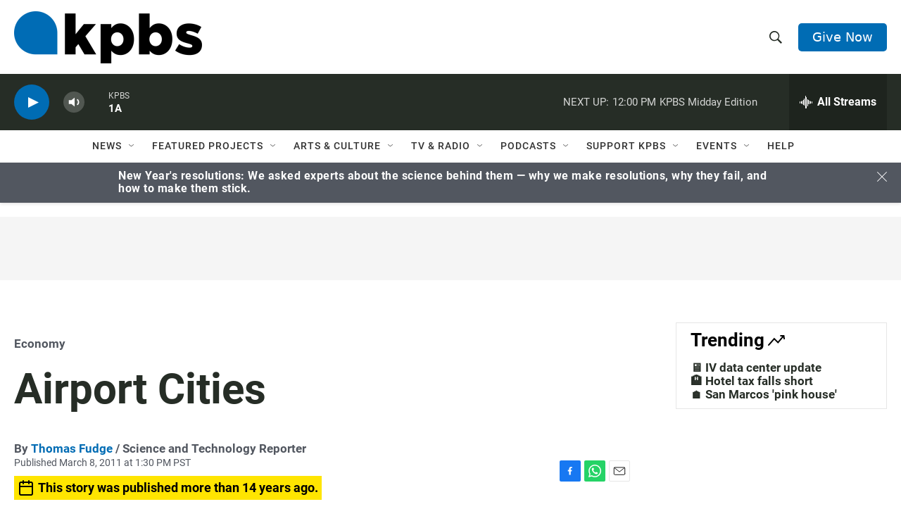

--- FILE ---
content_type: text/html; charset=utf-8
request_url: https://www.google.com/recaptcha/api2/anchor?ar=1&k=6LdRF8EbAAAAAGBCqO-5QNT28BvYzHDqkcBs-hO7&co=aHR0cHM6Ly93d3cua3Bicy5vcmc6NDQz&hl=en&v=PoyoqOPhxBO7pBk68S4YbpHZ&size=invisible&anchor-ms=20000&execute-ms=30000&cb=r4364d28t05u
body_size: 48856
content:
<!DOCTYPE HTML><html dir="ltr" lang="en"><head><meta http-equiv="Content-Type" content="text/html; charset=UTF-8">
<meta http-equiv="X-UA-Compatible" content="IE=edge">
<title>reCAPTCHA</title>
<style type="text/css">
/* cyrillic-ext */
@font-face {
  font-family: 'Roboto';
  font-style: normal;
  font-weight: 400;
  font-stretch: 100%;
  src: url(//fonts.gstatic.com/s/roboto/v48/KFO7CnqEu92Fr1ME7kSn66aGLdTylUAMa3GUBHMdazTgWw.woff2) format('woff2');
  unicode-range: U+0460-052F, U+1C80-1C8A, U+20B4, U+2DE0-2DFF, U+A640-A69F, U+FE2E-FE2F;
}
/* cyrillic */
@font-face {
  font-family: 'Roboto';
  font-style: normal;
  font-weight: 400;
  font-stretch: 100%;
  src: url(//fonts.gstatic.com/s/roboto/v48/KFO7CnqEu92Fr1ME7kSn66aGLdTylUAMa3iUBHMdazTgWw.woff2) format('woff2');
  unicode-range: U+0301, U+0400-045F, U+0490-0491, U+04B0-04B1, U+2116;
}
/* greek-ext */
@font-face {
  font-family: 'Roboto';
  font-style: normal;
  font-weight: 400;
  font-stretch: 100%;
  src: url(//fonts.gstatic.com/s/roboto/v48/KFO7CnqEu92Fr1ME7kSn66aGLdTylUAMa3CUBHMdazTgWw.woff2) format('woff2');
  unicode-range: U+1F00-1FFF;
}
/* greek */
@font-face {
  font-family: 'Roboto';
  font-style: normal;
  font-weight: 400;
  font-stretch: 100%;
  src: url(//fonts.gstatic.com/s/roboto/v48/KFO7CnqEu92Fr1ME7kSn66aGLdTylUAMa3-UBHMdazTgWw.woff2) format('woff2');
  unicode-range: U+0370-0377, U+037A-037F, U+0384-038A, U+038C, U+038E-03A1, U+03A3-03FF;
}
/* math */
@font-face {
  font-family: 'Roboto';
  font-style: normal;
  font-weight: 400;
  font-stretch: 100%;
  src: url(//fonts.gstatic.com/s/roboto/v48/KFO7CnqEu92Fr1ME7kSn66aGLdTylUAMawCUBHMdazTgWw.woff2) format('woff2');
  unicode-range: U+0302-0303, U+0305, U+0307-0308, U+0310, U+0312, U+0315, U+031A, U+0326-0327, U+032C, U+032F-0330, U+0332-0333, U+0338, U+033A, U+0346, U+034D, U+0391-03A1, U+03A3-03A9, U+03B1-03C9, U+03D1, U+03D5-03D6, U+03F0-03F1, U+03F4-03F5, U+2016-2017, U+2034-2038, U+203C, U+2040, U+2043, U+2047, U+2050, U+2057, U+205F, U+2070-2071, U+2074-208E, U+2090-209C, U+20D0-20DC, U+20E1, U+20E5-20EF, U+2100-2112, U+2114-2115, U+2117-2121, U+2123-214F, U+2190, U+2192, U+2194-21AE, U+21B0-21E5, U+21F1-21F2, U+21F4-2211, U+2213-2214, U+2216-22FF, U+2308-230B, U+2310, U+2319, U+231C-2321, U+2336-237A, U+237C, U+2395, U+239B-23B7, U+23D0, U+23DC-23E1, U+2474-2475, U+25AF, U+25B3, U+25B7, U+25BD, U+25C1, U+25CA, U+25CC, U+25FB, U+266D-266F, U+27C0-27FF, U+2900-2AFF, U+2B0E-2B11, U+2B30-2B4C, U+2BFE, U+3030, U+FF5B, U+FF5D, U+1D400-1D7FF, U+1EE00-1EEFF;
}
/* symbols */
@font-face {
  font-family: 'Roboto';
  font-style: normal;
  font-weight: 400;
  font-stretch: 100%;
  src: url(//fonts.gstatic.com/s/roboto/v48/KFO7CnqEu92Fr1ME7kSn66aGLdTylUAMaxKUBHMdazTgWw.woff2) format('woff2');
  unicode-range: U+0001-000C, U+000E-001F, U+007F-009F, U+20DD-20E0, U+20E2-20E4, U+2150-218F, U+2190, U+2192, U+2194-2199, U+21AF, U+21E6-21F0, U+21F3, U+2218-2219, U+2299, U+22C4-22C6, U+2300-243F, U+2440-244A, U+2460-24FF, U+25A0-27BF, U+2800-28FF, U+2921-2922, U+2981, U+29BF, U+29EB, U+2B00-2BFF, U+4DC0-4DFF, U+FFF9-FFFB, U+10140-1018E, U+10190-1019C, U+101A0, U+101D0-101FD, U+102E0-102FB, U+10E60-10E7E, U+1D2C0-1D2D3, U+1D2E0-1D37F, U+1F000-1F0FF, U+1F100-1F1AD, U+1F1E6-1F1FF, U+1F30D-1F30F, U+1F315, U+1F31C, U+1F31E, U+1F320-1F32C, U+1F336, U+1F378, U+1F37D, U+1F382, U+1F393-1F39F, U+1F3A7-1F3A8, U+1F3AC-1F3AF, U+1F3C2, U+1F3C4-1F3C6, U+1F3CA-1F3CE, U+1F3D4-1F3E0, U+1F3ED, U+1F3F1-1F3F3, U+1F3F5-1F3F7, U+1F408, U+1F415, U+1F41F, U+1F426, U+1F43F, U+1F441-1F442, U+1F444, U+1F446-1F449, U+1F44C-1F44E, U+1F453, U+1F46A, U+1F47D, U+1F4A3, U+1F4B0, U+1F4B3, U+1F4B9, U+1F4BB, U+1F4BF, U+1F4C8-1F4CB, U+1F4D6, U+1F4DA, U+1F4DF, U+1F4E3-1F4E6, U+1F4EA-1F4ED, U+1F4F7, U+1F4F9-1F4FB, U+1F4FD-1F4FE, U+1F503, U+1F507-1F50B, U+1F50D, U+1F512-1F513, U+1F53E-1F54A, U+1F54F-1F5FA, U+1F610, U+1F650-1F67F, U+1F687, U+1F68D, U+1F691, U+1F694, U+1F698, U+1F6AD, U+1F6B2, U+1F6B9-1F6BA, U+1F6BC, U+1F6C6-1F6CF, U+1F6D3-1F6D7, U+1F6E0-1F6EA, U+1F6F0-1F6F3, U+1F6F7-1F6FC, U+1F700-1F7FF, U+1F800-1F80B, U+1F810-1F847, U+1F850-1F859, U+1F860-1F887, U+1F890-1F8AD, U+1F8B0-1F8BB, U+1F8C0-1F8C1, U+1F900-1F90B, U+1F93B, U+1F946, U+1F984, U+1F996, U+1F9E9, U+1FA00-1FA6F, U+1FA70-1FA7C, U+1FA80-1FA89, U+1FA8F-1FAC6, U+1FACE-1FADC, U+1FADF-1FAE9, U+1FAF0-1FAF8, U+1FB00-1FBFF;
}
/* vietnamese */
@font-face {
  font-family: 'Roboto';
  font-style: normal;
  font-weight: 400;
  font-stretch: 100%;
  src: url(//fonts.gstatic.com/s/roboto/v48/KFO7CnqEu92Fr1ME7kSn66aGLdTylUAMa3OUBHMdazTgWw.woff2) format('woff2');
  unicode-range: U+0102-0103, U+0110-0111, U+0128-0129, U+0168-0169, U+01A0-01A1, U+01AF-01B0, U+0300-0301, U+0303-0304, U+0308-0309, U+0323, U+0329, U+1EA0-1EF9, U+20AB;
}
/* latin-ext */
@font-face {
  font-family: 'Roboto';
  font-style: normal;
  font-weight: 400;
  font-stretch: 100%;
  src: url(//fonts.gstatic.com/s/roboto/v48/KFO7CnqEu92Fr1ME7kSn66aGLdTylUAMa3KUBHMdazTgWw.woff2) format('woff2');
  unicode-range: U+0100-02BA, U+02BD-02C5, U+02C7-02CC, U+02CE-02D7, U+02DD-02FF, U+0304, U+0308, U+0329, U+1D00-1DBF, U+1E00-1E9F, U+1EF2-1EFF, U+2020, U+20A0-20AB, U+20AD-20C0, U+2113, U+2C60-2C7F, U+A720-A7FF;
}
/* latin */
@font-face {
  font-family: 'Roboto';
  font-style: normal;
  font-weight: 400;
  font-stretch: 100%;
  src: url(//fonts.gstatic.com/s/roboto/v48/KFO7CnqEu92Fr1ME7kSn66aGLdTylUAMa3yUBHMdazQ.woff2) format('woff2');
  unicode-range: U+0000-00FF, U+0131, U+0152-0153, U+02BB-02BC, U+02C6, U+02DA, U+02DC, U+0304, U+0308, U+0329, U+2000-206F, U+20AC, U+2122, U+2191, U+2193, U+2212, U+2215, U+FEFF, U+FFFD;
}
/* cyrillic-ext */
@font-face {
  font-family: 'Roboto';
  font-style: normal;
  font-weight: 500;
  font-stretch: 100%;
  src: url(//fonts.gstatic.com/s/roboto/v48/KFO7CnqEu92Fr1ME7kSn66aGLdTylUAMa3GUBHMdazTgWw.woff2) format('woff2');
  unicode-range: U+0460-052F, U+1C80-1C8A, U+20B4, U+2DE0-2DFF, U+A640-A69F, U+FE2E-FE2F;
}
/* cyrillic */
@font-face {
  font-family: 'Roboto';
  font-style: normal;
  font-weight: 500;
  font-stretch: 100%;
  src: url(//fonts.gstatic.com/s/roboto/v48/KFO7CnqEu92Fr1ME7kSn66aGLdTylUAMa3iUBHMdazTgWw.woff2) format('woff2');
  unicode-range: U+0301, U+0400-045F, U+0490-0491, U+04B0-04B1, U+2116;
}
/* greek-ext */
@font-face {
  font-family: 'Roboto';
  font-style: normal;
  font-weight: 500;
  font-stretch: 100%;
  src: url(//fonts.gstatic.com/s/roboto/v48/KFO7CnqEu92Fr1ME7kSn66aGLdTylUAMa3CUBHMdazTgWw.woff2) format('woff2');
  unicode-range: U+1F00-1FFF;
}
/* greek */
@font-face {
  font-family: 'Roboto';
  font-style: normal;
  font-weight: 500;
  font-stretch: 100%;
  src: url(//fonts.gstatic.com/s/roboto/v48/KFO7CnqEu92Fr1ME7kSn66aGLdTylUAMa3-UBHMdazTgWw.woff2) format('woff2');
  unicode-range: U+0370-0377, U+037A-037F, U+0384-038A, U+038C, U+038E-03A1, U+03A3-03FF;
}
/* math */
@font-face {
  font-family: 'Roboto';
  font-style: normal;
  font-weight: 500;
  font-stretch: 100%;
  src: url(//fonts.gstatic.com/s/roboto/v48/KFO7CnqEu92Fr1ME7kSn66aGLdTylUAMawCUBHMdazTgWw.woff2) format('woff2');
  unicode-range: U+0302-0303, U+0305, U+0307-0308, U+0310, U+0312, U+0315, U+031A, U+0326-0327, U+032C, U+032F-0330, U+0332-0333, U+0338, U+033A, U+0346, U+034D, U+0391-03A1, U+03A3-03A9, U+03B1-03C9, U+03D1, U+03D5-03D6, U+03F0-03F1, U+03F4-03F5, U+2016-2017, U+2034-2038, U+203C, U+2040, U+2043, U+2047, U+2050, U+2057, U+205F, U+2070-2071, U+2074-208E, U+2090-209C, U+20D0-20DC, U+20E1, U+20E5-20EF, U+2100-2112, U+2114-2115, U+2117-2121, U+2123-214F, U+2190, U+2192, U+2194-21AE, U+21B0-21E5, U+21F1-21F2, U+21F4-2211, U+2213-2214, U+2216-22FF, U+2308-230B, U+2310, U+2319, U+231C-2321, U+2336-237A, U+237C, U+2395, U+239B-23B7, U+23D0, U+23DC-23E1, U+2474-2475, U+25AF, U+25B3, U+25B7, U+25BD, U+25C1, U+25CA, U+25CC, U+25FB, U+266D-266F, U+27C0-27FF, U+2900-2AFF, U+2B0E-2B11, U+2B30-2B4C, U+2BFE, U+3030, U+FF5B, U+FF5D, U+1D400-1D7FF, U+1EE00-1EEFF;
}
/* symbols */
@font-face {
  font-family: 'Roboto';
  font-style: normal;
  font-weight: 500;
  font-stretch: 100%;
  src: url(//fonts.gstatic.com/s/roboto/v48/KFO7CnqEu92Fr1ME7kSn66aGLdTylUAMaxKUBHMdazTgWw.woff2) format('woff2');
  unicode-range: U+0001-000C, U+000E-001F, U+007F-009F, U+20DD-20E0, U+20E2-20E4, U+2150-218F, U+2190, U+2192, U+2194-2199, U+21AF, U+21E6-21F0, U+21F3, U+2218-2219, U+2299, U+22C4-22C6, U+2300-243F, U+2440-244A, U+2460-24FF, U+25A0-27BF, U+2800-28FF, U+2921-2922, U+2981, U+29BF, U+29EB, U+2B00-2BFF, U+4DC0-4DFF, U+FFF9-FFFB, U+10140-1018E, U+10190-1019C, U+101A0, U+101D0-101FD, U+102E0-102FB, U+10E60-10E7E, U+1D2C0-1D2D3, U+1D2E0-1D37F, U+1F000-1F0FF, U+1F100-1F1AD, U+1F1E6-1F1FF, U+1F30D-1F30F, U+1F315, U+1F31C, U+1F31E, U+1F320-1F32C, U+1F336, U+1F378, U+1F37D, U+1F382, U+1F393-1F39F, U+1F3A7-1F3A8, U+1F3AC-1F3AF, U+1F3C2, U+1F3C4-1F3C6, U+1F3CA-1F3CE, U+1F3D4-1F3E0, U+1F3ED, U+1F3F1-1F3F3, U+1F3F5-1F3F7, U+1F408, U+1F415, U+1F41F, U+1F426, U+1F43F, U+1F441-1F442, U+1F444, U+1F446-1F449, U+1F44C-1F44E, U+1F453, U+1F46A, U+1F47D, U+1F4A3, U+1F4B0, U+1F4B3, U+1F4B9, U+1F4BB, U+1F4BF, U+1F4C8-1F4CB, U+1F4D6, U+1F4DA, U+1F4DF, U+1F4E3-1F4E6, U+1F4EA-1F4ED, U+1F4F7, U+1F4F9-1F4FB, U+1F4FD-1F4FE, U+1F503, U+1F507-1F50B, U+1F50D, U+1F512-1F513, U+1F53E-1F54A, U+1F54F-1F5FA, U+1F610, U+1F650-1F67F, U+1F687, U+1F68D, U+1F691, U+1F694, U+1F698, U+1F6AD, U+1F6B2, U+1F6B9-1F6BA, U+1F6BC, U+1F6C6-1F6CF, U+1F6D3-1F6D7, U+1F6E0-1F6EA, U+1F6F0-1F6F3, U+1F6F7-1F6FC, U+1F700-1F7FF, U+1F800-1F80B, U+1F810-1F847, U+1F850-1F859, U+1F860-1F887, U+1F890-1F8AD, U+1F8B0-1F8BB, U+1F8C0-1F8C1, U+1F900-1F90B, U+1F93B, U+1F946, U+1F984, U+1F996, U+1F9E9, U+1FA00-1FA6F, U+1FA70-1FA7C, U+1FA80-1FA89, U+1FA8F-1FAC6, U+1FACE-1FADC, U+1FADF-1FAE9, U+1FAF0-1FAF8, U+1FB00-1FBFF;
}
/* vietnamese */
@font-face {
  font-family: 'Roboto';
  font-style: normal;
  font-weight: 500;
  font-stretch: 100%;
  src: url(//fonts.gstatic.com/s/roboto/v48/KFO7CnqEu92Fr1ME7kSn66aGLdTylUAMa3OUBHMdazTgWw.woff2) format('woff2');
  unicode-range: U+0102-0103, U+0110-0111, U+0128-0129, U+0168-0169, U+01A0-01A1, U+01AF-01B0, U+0300-0301, U+0303-0304, U+0308-0309, U+0323, U+0329, U+1EA0-1EF9, U+20AB;
}
/* latin-ext */
@font-face {
  font-family: 'Roboto';
  font-style: normal;
  font-weight: 500;
  font-stretch: 100%;
  src: url(//fonts.gstatic.com/s/roboto/v48/KFO7CnqEu92Fr1ME7kSn66aGLdTylUAMa3KUBHMdazTgWw.woff2) format('woff2');
  unicode-range: U+0100-02BA, U+02BD-02C5, U+02C7-02CC, U+02CE-02D7, U+02DD-02FF, U+0304, U+0308, U+0329, U+1D00-1DBF, U+1E00-1E9F, U+1EF2-1EFF, U+2020, U+20A0-20AB, U+20AD-20C0, U+2113, U+2C60-2C7F, U+A720-A7FF;
}
/* latin */
@font-face {
  font-family: 'Roboto';
  font-style: normal;
  font-weight: 500;
  font-stretch: 100%;
  src: url(//fonts.gstatic.com/s/roboto/v48/KFO7CnqEu92Fr1ME7kSn66aGLdTylUAMa3yUBHMdazQ.woff2) format('woff2');
  unicode-range: U+0000-00FF, U+0131, U+0152-0153, U+02BB-02BC, U+02C6, U+02DA, U+02DC, U+0304, U+0308, U+0329, U+2000-206F, U+20AC, U+2122, U+2191, U+2193, U+2212, U+2215, U+FEFF, U+FFFD;
}
/* cyrillic-ext */
@font-face {
  font-family: 'Roboto';
  font-style: normal;
  font-weight: 900;
  font-stretch: 100%;
  src: url(//fonts.gstatic.com/s/roboto/v48/KFO7CnqEu92Fr1ME7kSn66aGLdTylUAMa3GUBHMdazTgWw.woff2) format('woff2');
  unicode-range: U+0460-052F, U+1C80-1C8A, U+20B4, U+2DE0-2DFF, U+A640-A69F, U+FE2E-FE2F;
}
/* cyrillic */
@font-face {
  font-family: 'Roboto';
  font-style: normal;
  font-weight: 900;
  font-stretch: 100%;
  src: url(//fonts.gstatic.com/s/roboto/v48/KFO7CnqEu92Fr1ME7kSn66aGLdTylUAMa3iUBHMdazTgWw.woff2) format('woff2');
  unicode-range: U+0301, U+0400-045F, U+0490-0491, U+04B0-04B1, U+2116;
}
/* greek-ext */
@font-face {
  font-family: 'Roboto';
  font-style: normal;
  font-weight: 900;
  font-stretch: 100%;
  src: url(//fonts.gstatic.com/s/roboto/v48/KFO7CnqEu92Fr1ME7kSn66aGLdTylUAMa3CUBHMdazTgWw.woff2) format('woff2');
  unicode-range: U+1F00-1FFF;
}
/* greek */
@font-face {
  font-family: 'Roboto';
  font-style: normal;
  font-weight: 900;
  font-stretch: 100%;
  src: url(//fonts.gstatic.com/s/roboto/v48/KFO7CnqEu92Fr1ME7kSn66aGLdTylUAMa3-UBHMdazTgWw.woff2) format('woff2');
  unicode-range: U+0370-0377, U+037A-037F, U+0384-038A, U+038C, U+038E-03A1, U+03A3-03FF;
}
/* math */
@font-face {
  font-family: 'Roboto';
  font-style: normal;
  font-weight: 900;
  font-stretch: 100%;
  src: url(//fonts.gstatic.com/s/roboto/v48/KFO7CnqEu92Fr1ME7kSn66aGLdTylUAMawCUBHMdazTgWw.woff2) format('woff2');
  unicode-range: U+0302-0303, U+0305, U+0307-0308, U+0310, U+0312, U+0315, U+031A, U+0326-0327, U+032C, U+032F-0330, U+0332-0333, U+0338, U+033A, U+0346, U+034D, U+0391-03A1, U+03A3-03A9, U+03B1-03C9, U+03D1, U+03D5-03D6, U+03F0-03F1, U+03F4-03F5, U+2016-2017, U+2034-2038, U+203C, U+2040, U+2043, U+2047, U+2050, U+2057, U+205F, U+2070-2071, U+2074-208E, U+2090-209C, U+20D0-20DC, U+20E1, U+20E5-20EF, U+2100-2112, U+2114-2115, U+2117-2121, U+2123-214F, U+2190, U+2192, U+2194-21AE, U+21B0-21E5, U+21F1-21F2, U+21F4-2211, U+2213-2214, U+2216-22FF, U+2308-230B, U+2310, U+2319, U+231C-2321, U+2336-237A, U+237C, U+2395, U+239B-23B7, U+23D0, U+23DC-23E1, U+2474-2475, U+25AF, U+25B3, U+25B7, U+25BD, U+25C1, U+25CA, U+25CC, U+25FB, U+266D-266F, U+27C0-27FF, U+2900-2AFF, U+2B0E-2B11, U+2B30-2B4C, U+2BFE, U+3030, U+FF5B, U+FF5D, U+1D400-1D7FF, U+1EE00-1EEFF;
}
/* symbols */
@font-face {
  font-family: 'Roboto';
  font-style: normal;
  font-weight: 900;
  font-stretch: 100%;
  src: url(//fonts.gstatic.com/s/roboto/v48/KFO7CnqEu92Fr1ME7kSn66aGLdTylUAMaxKUBHMdazTgWw.woff2) format('woff2');
  unicode-range: U+0001-000C, U+000E-001F, U+007F-009F, U+20DD-20E0, U+20E2-20E4, U+2150-218F, U+2190, U+2192, U+2194-2199, U+21AF, U+21E6-21F0, U+21F3, U+2218-2219, U+2299, U+22C4-22C6, U+2300-243F, U+2440-244A, U+2460-24FF, U+25A0-27BF, U+2800-28FF, U+2921-2922, U+2981, U+29BF, U+29EB, U+2B00-2BFF, U+4DC0-4DFF, U+FFF9-FFFB, U+10140-1018E, U+10190-1019C, U+101A0, U+101D0-101FD, U+102E0-102FB, U+10E60-10E7E, U+1D2C0-1D2D3, U+1D2E0-1D37F, U+1F000-1F0FF, U+1F100-1F1AD, U+1F1E6-1F1FF, U+1F30D-1F30F, U+1F315, U+1F31C, U+1F31E, U+1F320-1F32C, U+1F336, U+1F378, U+1F37D, U+1F382, U+1F393-1F39F, U+1F3A7-1F3A8, U+1F3AC-1F3AF, U+1F3C2, U+1F3C4-1F3C6, U+1F3CA-1F3CE, U+1F3D4-1F3E0, U+1F3ED, U+1F3F1-1F3F3, U+1F3F5-1F3F7, U+1F408, U+1F415, U+1F41F, U+1F426, U+1F43F, U+1F441-1F442, U+1F444, U+1F446-1F449, U+1F44C-1F44E, U+1F453, U+1F46A, U+1F47D, U+1F4A3, U+1F4B0, U+1F4B3, U+1F4B9, U+1F4BB, U+1F4BF, U+1F4C8-1F4CB, U+1F4D6, U+1F4DA, U+1F4DF, U+1F4E3-1F4E6, U+1F4EA-1F4ED, U+1F4F7, U+1F4F9-1F4FB, U+1F4FD-1F4FE, U+1F503, U+1F507-1F50B, U+1F50D, U+1F512-1F513, U+1F53E-1F54A, U+1F54F-1F5FA, U+1F610, U+1F650-1F67F, U+1F687, U+1F68D, U+1F691, U+1F694, U+1F698, U+1F6AD, U+1F6B2, U+1F6B9-1F6BA, U+1F6BC, U+1F6C6-1F6CF, U+1F6D3-1F6D7, U+1F6E0-1F6EA, U+1F6F0-1F6F3, U+1F6F7-1F6FC, U+1F700-1F7FF, U+1F800-1F80B, U+1F810-1F847, U+1F850-1F859, U+1F860-1F887, U+1F890-1F8AD, U+1F8B0-1F8BB, U+1F8C0-1F8C1, U+1F900-1F90B, U+1F93B, U+1F946, U+1F984, U+1F996, U+1F9E9, U+1FA00-1FA6F, U+1FA70-1FA7C, U+1FA80-1FA89, U+1FA8F-1FAC6, U+1FACE-1FADC, U+1FADF-1FAE9, U+1FAF0-1FAF8, U+1FB00-1FBFF;
}
/* vietnamese */
@font-face {
  font-family: 'Roboto';
  font-style: normal;
  font-weight: 900;
  font-stretch: 100%;
  src: url(//fonts.gstatic.com/s/roboto/v48/KFO7CnqEu92Fr1ME7kSn66aGLdTylUAMa3OUBHMdazTgWw.woff2) format('woff2');
  unicode-range: U+0102-0103, U+0110-0111, U+0128-0129, U+0168-0169, U+01A0-01A1, U+01AF-01B0, U+0300-0301, U+0303-0304, U+0308-0309, U+0323, U+0329, U+1EA0-1EF9, U+20AB;
}
/* latin-ext */
@font-face {
  font-family: 'Roboto';
  font-style: normal;
  font-weight: 900;
  font-stretch: 100%;
  src: url(//fonts.gstatic.com/s/roboto/v48/KFO7CnqEu92Fr1ME7kSn66aGLdTylUAMa3KUBHMdazTgWw.woff2) format('woff2');
  unicode-range: U+0100-02BA, U+02BD-02C5, U+02C7-02CC, U+02CE-02D7, U+02DD-02FF, U+0304, U+0308, U+0329, U+1D00-1DBF, U+1E00-1E9F, U+1EF2-1EFF, U+2020, U+20A0-20AB, U+20AD-20C0, U+2113, U+2C60-2C7F, U+A720-A7FF;
}
/* latin */
@font-face {
  font-family: 'Roboto';
  font-style: normal;
  font-weight: 900;
  font-stretch: 100%;
  src: url(//fonts.gstatic.com/s/roboto/v48/KFO7CnqEu92Fr1ME7kSn66aGLdTylUAMa3yUBHMdazQ.woff2) format('woff2');
  unicode-range: U+0000-00FF, U+0131, U+0152-0153, U+02BB-02BC, U+02C6, U+02DA, U+02DC, U+0304, U+0308, U+0329, U+2000-206F, U+20AC, U+2122, U+2191, U+2193, U+2212, U+2215, U+FEFF, U+FFFD;
}

</style>
<link rel="stylesheet" type="text/css" href="https://www.gstatic.com/recaptcha/releases/PoyoqOPhxBO7pBk68S4YbpHZ/styles__ltr.css">
<script nonce="RBeyIHOn0Pu0NNnOkOc8lg" type="text/javascript">window['__recaptcha_api'] = 'https://www.google.com/recaptcha/api2/';</script>
<script type="text/javascript" src="https://www.gstatic.com/recaptcha/releases/PoyoqOPhxBO7pBk68S4YbpHZ/recaptcha__en.js" nonce="RBeyIHOn0Pu0NNnOkOc8lg">
      
    </script></head>
<body><div id="rc-anchor-alert" class="rc-anchor-alert"></div>
<input type="hidden" id="recaptcha-token" value="[base64]">
<script type="text/javascript" nonce="RBeyIHOn0Pu0NNnOkOc8lg">
      recaptcha.anchor.Main.init("[\x22ainput\x22,[\x22bgdata\x22,\x22\x22,\[base64]/[base64]/[base64]/bmV3IHJbeF0oY1swXSk6RT09Mj9uZXcgclt4XShjWzBdLGNbMV0pOkU9PTM/bmV3IHJbeF0oY1swXSxjWzFdLGNbMl0pOkU9PTQ/[base64]/[base64]/[base64]/[base64]/[base64]/[base64]/[base64]/[base64]\x22,\[base64]\x22,\x22HnFSBsONGMKQXMKzwppawpdEb8OmC3xFwoXCmcOKwp/Dojh2YX3CmyZTOsKJWHnCj1fDgFTCuMK8QcO8w4/CjcOoXcO/e3fCiMOWwrRzw5QIaMOGwq/DuDXCj8KdcAFYwo4Bwr3CqgzDrijChzEfwrNvAw/CrcOAwpDDtMKedsOywqbCth/DliJ9WxTCvhsTUVpwwpLCj8OEJMK2w7Ycw7nCiXnCtMOROFTCq8OGwrTCjFgnw5xpwrPCslzDtMORwqINwogyBjnDnjfCm8KTw6sgw5TCqMK9wr7ChcKPGBg2wr/DhgJhG0PCv8K9HsO4IsKhwrV8WMK0FcK5wr8EDkBhEDl+wp7Dok7CkWQMNcOvdmHDtcKIOkDCk8KSKcOgw655HE/CoQRseADDuHBkwrBgwofDr1g2w5QUG8KhTl4XNcOXw4QzwrJMWh1eGMO/[base64]/DpTPCiQHDu8KVCMOUwrMoeS3CmwPDvD/CrAHDqVEowrRFwqxhw4HCgAbDrifCucOxYWrCgnrDjcKoL8KPKBtaGlrDm3k7wqHCoMK0w6vCusO+wrTDkxPCnGLDqXDDkTfDt8KkRMKSwrMowq5pTnFrwqDCs2Ffw6gSPkZsw6lFG8KFNArCv159wok0asKaKcKywrQvw6HDv8O4dcOeMcOQI1Mqw7/DsMK5WVVLd8KAwqE6wp/DvyDDkUXDocKSwqsQZBc2d2o5woVyw4Iow5Vzw6JcD0sSMWDCrRszwrVjwpdjw5rCv8OHw6TDgDrCu8KwKizDmDjDosKTwppowq04XzLCoMK7BAxGdVxuMRTDm05Kw7nDkcOXNMOgScK0SSYxw4stwo/DucOcwoxiDsOBwphMZcONw6oww5cAESEnw57CqcO8wq3CtMKobsOvw5kswpnDusO+wpRbwpwVwqDDu04dYjLDkMKUfcKfw5tNdsOTSsK7XSPDmsOkPGU+wovCmcKXecKtNGXDnx/Ck8KZVcK3JcOxRsOiwpgiw63DgW9aw6A3cMOQw4LDi8OWZhYyw7/CvsO7fMK2SV43wqJsasOOwpxIHsKjEMOWwqAfw6zCkGERKcKlJMKqEG/[base64]/Dh8KqC3jCqRImw7VuHi1GTDtpwpjDs8OtwqjCr8K8w5zDpWPCgHRAE8OQwoxoUMKBEEHCsVNFwrXCgMKnwrPCjcOlw5rDtgDCrVzDqcOYwpMCwqPCm8O/D10RZcKow47DplnDuwHCsD/Cn8K4DyJQRG0BBmV0w5cnw71/w7jCqMKwwo9Mw7LDsUXDmk/DrBtrM8KCJChnG8KiOcKbwrbDk8KFXUdGw4nDqcKYwqxEwrHDtMKneVDDiMKzWC/DuksUwosvYMKOVUZYw4h4w4c5wrrCoi7Cmj1Gw5TDl8KEw7hwdMOtwr/DusKewpPDl1fCtxcNTyTCj8K6UBQAwo1twqdqw5vDnyV2FMKwSloxaUfClsOaw6/[base64]/CrTbCrMOmNMOLw77DjMO+dEvDpV/DhMOJwrAnTiscw54Owox3w4PCv0jDq2sLCsOFMw5pwq/CpxvCkMOuDcKJIMOyFsKew7HCjsOUw5xICDppw5HCs8OLw63DkMO4w48QQsONC8O9w5klwrDDvUHDosKGw6/CowPCs0tkbgLDjcKowo0vw4TDuxvChMO9QcOUDcKSw4LCssOTw7xkw4HCpB7CksOow47CtHTDgsODNMK8S8KxfDPDt8KLMcK/ZWdawopQwqTDr1LDiMOAwrBNwrlVRHJ1w5HDo8O2w6TDiMKmwrTDuMK+w4E1wq5KOcKjbsOFw5/Co8KRw4PDuMKywo81w5rDiwFAR0QPZsOEw5Ibw6zCnl7DlgrDgcOcwrjDlDjCj8OvwqB8w4XDtG7DrBA1w7B/D8KNScK3R0/DtMKAwrE6NcKrejMIQMKwwrhIw63Ct3TDo8OGw7MMF3wIw68DYWljw4lTUcOcLEHDkMKFUUDCpsOIG8KJNjPCqiHCgMOfw4DCocK/IQp3w4Z3woVLCH9kF8OrPMKuwqvCosOUPU/DksOlwo8vwqofw7NxwrjCnMKAZsO7w6TDj0PDkEHCr8KcHcKCLDA4w47Dt8KTwpnCoy1Iw5/Dt8KPwrs/PcO/O8OeBsOnfSRaasOhw6rCoVsGYMOpaFkfdh/CoFnDnsKSEFhNw63DjmtSwoRKAGnDoyhiwr/DsyDCmnIGSGtgw5HDpGNUTsOQwrwiwqnDiwgtw5jCrzhbe8OLcMKxF8OcG8O1UWzDlBlfw6fCkRLDkgtAYcKpw7kiwr7Dg8O9dcO8BCXDscOEKsOQQ8Knw53DisKPMDZbQsOrw6vCk2/[base64]/DsDXCogbCsBbDrMOLT8OZwovCgcOEwojDvsOXw5HDg2wpdsO/U1fCrTMZw7LDr3sMw78/NkbCiUjDgE7Cp8KeS8OeWsKZA8OEN0cBOmJtwpFcEcKEw4fCvlcGw64ow7DDsMK5YsKjw7hZwq/DkwvDhhEiEhzDoWXCtBUdw4l/wqxwe3nCqMOQw73CosK3w7Erw5jDuMOaw6RhwrsoTMOmbcOWEMKgdsOSw6bCv8Ouw7fClcKLPm4wLidYwofDtMK2KQvCjGhDL8O/f8Obw5/CscKCNsONX8K9wozDkMKBwprDq8OTfntaw4VSwpI/EsKLA8OIOMKVw6RWC8OuGA3ChA7CgsK+wr8ia3LCnBHDqsKebMOkVMOpKsO7w4NzAsK1Kx4xQW3DhDvDn8OHw4MjE1TDqjxvXCxMDggXJMK9w7nCscO3DcOxaRMbKWvCk8OMQMO3O8KiwrddWsO2woo5GMKmwoMtEQATHC8KaWobYMOHH2/CtnnClwM2w6J/w4LDl8OTBmRuw6pubsOswobCjcKDwqjCv8Ohw67CjsOGX8Krw7prwrfCqxfCmsKnRcKLA8OPaV3DqQ92wqYUcMOkwrzDrlhewqJHQcK+FCjCp8Oqw5xvwpbCg2gfw4nCu1Ndw5/DrD8Aw5k8w6BoKW7Ci8O6PsOEw6YVwoXCuMKMw7rCrmvDosKvLMKZwrPDgcK2dMKlwq7Ck3bCm8O4AFvDglguYsOkwoTCgcKxLVZRw6JYw60CJmBlZMOvwp/DrsKjw7bCs0vCo8Oww7htZRbCjMK1RMKCwrjCkgwMwqTDjcOWwrkxCcOxwpcWLsKRPDbDusOXIATDoknClS3DihvDh8OBwo8/wpjDrF5ACSYaw5bDjVTCqAB6ZmYOFMKRd8OsRCzDhcOOP2hJIDHCj0rDrMKpwrkjwqrDiMOmwoUBw4FqwrnCry7CrcKaa2bDmVfCr2oew5LDlMK1w41YccKsw6XCrEYUw5nCu8OWwp8Tw4TCsWVzb8OCRCDDpMKMNMOJwqM/w4ovPiPDocKCKBjCrGJ7wqU+S8K2wpbDvD7CrcKmwrlVw7HDnx0wwrkFw73Dux3DrmrDoMKzw4/CnybCrsKPwrjCq8KHwqIfw7fDtidRUGpqwp5MdcKOPsK3dsOjw6d1TAHCpXnDnSHDmMKnCGHDh8KUwqfCsyM2w6/Cm8O1AifCsGRXEsKsQlzCgUAlDkwHK8O5EmA4XWnDlkrDrFDDmsKDw7vCqMOETcOoDF/[base64]/Cq2IKVFzCscKTw6zClxVKw4zCg8ONd1xnw4nCtgkrwrLCl20qw4fCgcKAdcKXw6Z2w7cQAsKqFDDCr8Kqe8OpOSfCu3sVF2xzZwzCh0hIJ1rDlsObE2o3w5BrwpoPXEkQBsK2wq/CvkfDgsKgTiLCj8OsDk4Owolmwq1xTMKYb8Oxwqsxw5TCs8OFw749wqBWwpcSAGbDg3XCo8KUClcqw7XClD3Dn8KWwpJNMMOJw5nCt3p2acKaO1HCt8OeSsOWw7EYw6Izw6N8w4QYFcOAXAcxwodqw5nCsMOCF24yw4PDo0oAIMOiw77CtsOFwq0dbU/[base64]/CvcKaw4HCtBYff3bCrmQ1w6bCk8K2bWNYNEXDrzIJfMOrwrbCu07DtwfCh8O7w63DsQ/DhR7CqcOCwo/CpMKHbsOzwrxTfkAoZkXDknXCkW5sw63DpcO9WxswTMOZwo3CoUDCsi8zw6jDpHRNc8KcDVzCpi7CnsOAAsObJi7DicOKX8KmF8O7w7DDqyo3KA7DkXg2w6RRw5nDqMKWbsO5EMK1F8Ocw6nDscOxwolkwqklw4/DvirCtTYZZmVOw6g8wojCnTB5cGBtTw86w7Yta1YOUMORwp3DnibCkDRWD8K9wpknw4IWwqzCucOjwokCd1vDiMK7VE7CrUdQwp4PwqTDnMKgYcKbwrVuwrTCkmx1LcOFw5jDqFnDhzfDmsK8w7AQw6piewgdwqDDqMK6w7bCiRxswonDhcK+woF/c2ZAwpvDpz7Cni1uw6XDlQTDqjVDw6/DhALCkVItw67CiQrDtsORAMOzeMK4wonDij/[base64]/wpbDhsK6wrolGkRkEixcwqnCrcK3wqHDvMKaX8OdBMOFw57DqcOqU2VvwpFgw7RMa1cEw53DvizCuTRNdsO3w6FLPnYLwrjCsMK9F2/[base64]/DrjrDqMO+OMO5amXCrMOGETHCmsKuOTYLw6vClFrDlsOjw47DgcKswo4Gw6fDiMOLYDfDnFXDtVQAwp4RwoHCkCpGw5bChzfCjQJZwpHDjj5JbMOxwo/CiXnDlCwTw6V8w7DCpMOJw6hfTCBqD8KvX8O4DsONwpVgw4/CqMOpw5EUBCsNMcKyWQAFCSMrw5rDo2vCrWZkRSYUw7TDmSZXw7XCvk1gw5nCgwXDr8KCfMK4IlBIw7/CosKVwq/Ck8OWw6zDpsKxwpHDnsKEwr/Dk2/DiWMiw6VAwrvDiE/Cs8KaL1d3dzYqw6YJHCo5w5IwIMOxPnxYShzCusKRw7jDp8KBwqVzw6NKwoJ8XXvDin/ClcK6UTlCwrVTXsOjUcKDwrRnbcKlwo8lw5Z8BmQLw5M5w5seXcKFCifCvW7ClXh/wr/DgcK9wpbDn8KUw5fCllrCrD/Do8OeecKtwpnDg8KuFsKBw7PCmypiwqkLH8Kpw4gEwqF9w5fDtsOiL8O3wrd2wppYQCvDvcKqwpDDlCURwpjDgsK1DMOewrU9wp/DkW3Ds8Kkw6/DvMKYLwTDkSbDlcKmw5U7wq3Dp8KYwqFWwoE1DXnDv1jCk1vDocKIOcKqw6UyMhDDscOYwqpRBUvDjsKMw67Dux/[base64]/IcO/w4oKwpUaCDY/BxQud8KOwpzDpXDCpWU1AGXDo8KxwqjDo8OFwovDsMKEAgghw7MfBsO7CUHDh8KYw4FOw4XCvsOpF8Osw5XCq3sXwqDCqsOpw69oJRRIwrbDisKUQi1ubGvDosOMwr/DqklFbsK5wr3DoMK7wr3Ct8KKbDXCrmHCrcOGMMOXwrt7W1t5MyXDnGxHwp3DrUR/dMO+wrLChMOxUCRCwo0pwoTCqnvDujQ3wpkpUMOfJR9nw4jDn1/CiBtRQGjCgTxFTsKKGMOewp/Dh2MZwqNQGMO+wrHCkMKfCcOqw4DDnMK9wqx1w5UoFMKywoPDn8OfKik8OMOaRMKXFcOFwpROB19Rwp8dw4cWfXtdHxPCqV5dKcOYSGEvIEgxw78APMKfw5/DgsOLOiJTw4gNBsO+AsO4wpJ+NHHChnosdcKeUgjDmMOQO8OmwohRBcKrw5jDhSUFw5AGw7JSQcKNMz7CqcOFH8O/w6XDsMOAwoMLSX7DgljDvi8Ywpsyw6TCrcKIYUXDhcOFGmfDuMOlaMKIWAvCkCp5w7dgwr7ChQB+SsOOHglzwoMLcsOfwpXCk33CuHrDnhjCt8OdwpHDosK/VcOicFgxw7ZnUHdIS8OQS1PCm8KlBsKbw48EKgLDkiYWG1/DgMKKw5EgSMOPUC9Iw6kkwrIkwpVDw6XCv3jCvcKuDTUYV8OGZsOcJcKfNBNNworDp2w3wo4GfgLCtcOdwpsmBm5Xw5F7wrPChMOwfMKTEglpIWXCnMOGFsO/Z8KeQywCRhLDkcK7XMOnw4nDninDjFBeZEfDjT0KaFcww4nDiATDiwXDq0TChMO6wo3CiMOpG8OnLMOywpQ0eVpoR8K1w4nCi8KfSMOaDVxlCcONw6lpw7/DtSZiw57DssOywpgBwrJgw7XCmwTDo2rDsWzCvcKfeMOVZ1Bjw5LDlWDDogcyX0XCmn/CpMOhwq7DncOwQmdRwpHDhsK0MnvCvsOhw6t/w5FOZcKLBMO+BMKYwoNpa8Oawq0rw4TDuHhDPCFUDsKlw6N7NMKQayQ6cXAbSMKJQcO6wqxYw5cmwo9zW8OAK8KSG8KoV2fCiBBcwoxkw6vCqcOUa0VTesKPwqE4b3nDjXDCqATCrjxMBnDCqysfWMKlbcKHQFfChMKfwqDCnFnDk8OHw5ZFdjx1wo9Ww6/DvHcQw4PDiV4MWCbCqMKjBD5bw6Jhw6Idw7DCgQxYwpfDkcKkADUaHhdLw7oew4jDpCQzRcOUAi41w4HCvMOPUcOzO3HCicOzPMKcwr/DisO3Cy90JUwYw77CrQgNwqbCh8OZwp3Cm8O8MyHDpnNVelY2w4/DssOuVG5mwpTCpMKaAEcde8K0CRtbw7Uhw65IA8Oqw6xswprDjTvDh8KOM8OpUWs2Fhl0esOqw69McsOrwqIiwpIleGUywp3DrzNlwpfDq0DDhMKdGMK0woBoZ8KVIMOacMOEwoPChltgwo/CocOfw7wTw6bDjMOJw6TCqVvCk8Ofw4ojOhrDgsKLZhxANMKYw6Mfw7kPJS1CwoY9w6JVdhzDriEmbcK/O8OwTcKHwr8Ew5ATw4jDmkxlE1rDsQZMw7VvAXtVIMKswrXCsTUtPgvChkHCuMKDY8Orw73DvcOMTzgOSSFWU0/Di2rDrXrDvh8Dw7dSw41Uwpd2XiAdB8KocjRrw7JfOHTCkMK1ITLCqMKOZsOpZMKdwrjCp8Kjw60QwphVwq0WSMO1bsKZw7jDscKRwp4CGMK/w5BPwrnDgsOEMcOrwrdiwp4eRlF0GzcvwqnCrMKodcKdw500w5LDqcKsOsOhw7/CvTXDhCnDlDEcwrwsLsOHwq/[base64]/ComHDtEUXUsK2LWI+Q0jDjTh4bnAdw6jCssO7D29OXhHCl8Oswr0COioieAbCkcOcwoTCt8KIw5rCtirDt8OBw5jCpW94wpnDhsOdwprCtMK+aX7Dg8OEwo5Ew4kGwrDDpcOTw6Rtw4FaCCQCScOKMAPCsT/CqMOCDsO/KcKfwo/DucO5LcOsw5lJBcOuNXvCryIWw4MlQ8K4R8KqcBcCw6YVZsKhEmvDl8KyBwzDhsKAAcOmTDLCg1wtLCbCkTnCuXRaN8Olf2RYw6vDkBbCt8K7wqAawqFwwoHDmMOcw6dSc3DDl8OhwqnCiU/[base64]/a8KILzsTH8KtEcOxNksiQxIEUcOmw4guwpArw5XDqcK5FsO/wrUmw4PDm2dzw5FqccKSw70weWluwpoEZsOOw4BxBMKPwoPDncODw5MBwoECw5hKGzlHPcO1wqRlLsKMwrTCvMK0w65EfcKDCw1WwpUhY8Okw7/DpAZywpfDhGIlwrk0worDr8OCw6fCpsKDw7/DpmozwoDCpg12MijCisO3w4EAEB5tBXbDljLDoWsiwoN6wqDDgSATwrHChQjDkn3CpcKHeTzDk2bDpiwXaDfCl8KrDmZ8w7/DmnrDlBLCv3Ffw57DsMOwwrbDn3ZXw4w3QcOmI8O3w5XClsO4DMO6UcO1w5DDs8KjccK5OcOsJsO8wrXCt8Krw4EQwqfCpz4hw44kwrgGw4Y8wozChDTCtR/DkcOOwr7Dg3pKwo/Cu8OlHWw8wo3DvVrDlCLDv2/DuSpsw5QIwrEpw7UpDgp2AS10D8KtHMOnwr1Vw7DCk2s3GCQgw4LDq8O1NcObaGoFwrvDkcKrw53Dh8Kuwp4qw6zDs8ObBMKnw7rCjsOvbxMGwpXCkGDCvgHCvwvCnR/CqSTDnFFYWU0mw5Ncw5jDthFGwqfCkcKrw4fDo8OXw6QVwoo/R8O8wrZzdG5rw4EhMsKywrw/w4wCLCMOw4xfalbCi8OlJXl1wqLDpw7Do8KfwoHCrsOvwrPDgMO/OsK5WsOTwpElLAVrFyHDgMKxRsKISsKDKsOzw63ChynDmQDClX0BMWpYQ8KvYHTDsFHDuAPChMKHb8O3c8ORwqI8CHLDmMOUwpvCusOfNMOowqNqw4TCgF7CrQQBE2Jmw6vDqsKEw43DncKNwpU5w4FoMsKXHnzCiMK6w7wHwoXCkm3CtEc9w4PDr3dEfMOiw4/CrEYRw4cRIsK0w4JZPh56extIfcKbfDsaQsOwwoIsfndFw6NNwq7DosKKMMO6worDh0XDm8K9OMK6wq8zSMKrw4UBwr0MesOdZsOlEj3CjHTDh37CtsKvaMKWwowEfMK4w48hScKlA8OJTQLDusOcGzLCrwjDs8KTYRPChz1EwoUCw4jCpsOrJ0bDk8Kqw4dYw57Crm/DmnzCvMO5PAFmDsKgZMKvw7DDv8KTBsK3fCpNX3g8woTDsnfCucODw6rCl8OnecO4AQbCpUQkwpbCuMOpwpHDrMKWADrCoFEUwrrCicKZwrpvJT/Dg3A6w5UlwrDCrSw+NcOHQQnCq8KcwoZ9Vgx+d8KVw44Lw5PCkMOawoc4w5vDoSsxw4xYD8OpHsOYwo9Aw4DDscKpwqrCt0RpCQzDmlBfYMOuw4rCvkcvMcOyHMKfwqLCmWN5OwPClcKwDyLDnDUnK8Oiw7vDrsK2VmXDskjCpMKkNsOTAlbDvMOYEcKZwrLDvzxuwr/Cu8KAQsKseMOVwoLCoyx3YzrDjB/ChyhswqElw5rCusK2JsK5ZcKAwq9EO0pTwo7CgsKcw5TChsO/[base64]/IBfCp8Oaw7TCjVRdwqvDlMO2MsOIKsKdW34awrLDisKzGMKiw4sIwqcgwo/[base64]/DlzE/wq7Cuz9/[base64]/wpjDmsOZw4vDrQPCjHInw60EG1bCiwopXcOpw4wPw77Du8K1PQAiJsKXOMOCwpPCg8KNw4nDtMKrGhrDuMOnfMKlw5LCqBzCisKnLmB0wrtPwqvCo8KHwrw0L8KXNGTDlsKHwpfDtR/[base64]/DrgbCtCXCrjHCgcKNw57DthfClsKqwobDncKUYGYEw7Yow4R7MsOtaVfClsO/VBfCtcOMbUvDhAHCvcKTW8O9SAQawrbCsm8cw40twrM2wrDCsDPDusKwTsKgw4cJcz0TCMO5RcKxfE/Cq2N6w5AZZCdqw7PCscKhc17CoW7CnMKtBmjDmMOqc0QnQMOBw4zCnhkAwofDjMKuwp3ChlkoDsOLehIZLhwGw6UNd3N1YcKBw45gBnBZckfCgcKcw6nCocKEw5xmOTAEwo7DlgrDgAHDo8OZw70RLsOXJylTw79WEcKdwqYfRcOrw7l/[base64]/DkMOjwrxkR8KKw486DRx9wp47E8OyMMOEw5M5SMKYMjYPwr7Ds8Kkwpcpw7zDgcKwW0bDomTDqjQXD8OVw7wpw7rDrA8iTDluF2x/[base64]/PMOOM8O5w7EOJlkBwrIlwqzCnnReFMOsT8KxOB/CtTJAUMO0w7nCo8O+FcO7w5omw6DDh2c6EVY4PcOqJxjCl8O+w4wfMcKjwo0KJkALw6bCpsOiwpnDi8KlPcOyw6UxVcObwofDpBXDvMOdLcKywp0lw4nDkWV5MELDlsKCLBMwQMOCXmZ/[base64]/SmbCoEMGf27DiMK6wrIbesOvwpkxw4Ntwq1dw4fDosKpUMOHwrtBw4ImRcOnCMKcw6PDrcKlIzVcwpLCoShnUlcnbsKVbTxVwpfDiXDCpChXZcK3ZMO7TDjChEjDksO6wpPCg8Okw7sZIVvCpxZ5woc5bz4IGsOMZhx3FEzDjxF/eF9TY3B7aEc6MFPDl0IOH8KLw6Naw43CqcO3U8OZw5A4wrtMW3PDjcOvwrtlRhfCmCMywrvCscKBDMKJw5B0EcKBwrLDvsOzwqHCjhXCssK9w6x/RBDDhMKzSsKUFsKieANSNBtsLjXCvMKHw6DCqArDocOwwpJFYsOJwr9tFMKzbMOmMcOYG1DCsjjCs8OvDynDu8OwQ0AUCcK6NDcfUsOTHiDDuMKTw6I4w6jCosKbwpEzwrQvwq/DpWTDjHzDtcKXBsK1LTvDlsKPLlXCt8KhCsOyw6gxw55Vdmwdw5khOlnCisK/[base64]/CpQUVIcKCw4FVw6nCssOSTjgyw4fCizI3w7dlRFTDhxFJOMONw4Zxwr7ClMOVcsOOAyTCtntTw6rCq8KdcAJGw5PDkTUPw5rDiwHDmcKfwoEKBMKqwqFFY8KyLQ/DpgpNwph+wqEUwq3CrxHDnMKuLk7DhS7DpwvDuTXCnm4DwrIdfXXCoCbChFAXNcKmw7fCq8OdFVzCuVJ+w4LCisOhw7J3HW7DmMKBXsKSAMOswrBDMDvCrcKxQAPDvMKhHXMcEMOJw4rDmTDCq8Kwwo7CghnCtUcZw63Dt8OJR8Kaw6TDucKmwrPDpRjCkiI8YsOETG/Dk2vDl25aI8KRK2xfwqoQSWpzIMKGwpPChcK4bsKtw5LDvl9GwpsPwqHClDnDlsOGwqJCwq7DoQjCkgTCi0E2JMK9fVjDiFPDoRfCncKpw5Uvw7zDgsO7Fg/CsyN8w58fd8K5NhXDrj9iGDfDq8O7AEtgw78ww7BcwqcTwo00QMKpEsOBw4ATwoJ6BcK2LMOtwrcSwqLDpldfwppYwpLDncKxw4/CkRBAw5HCpsOgEMKHw6TCpcOnw407URcSAsOJR8OXKANTwoUYFMOzwqTDshc8WQPCmMKVwph7McKaTVzDsMKfTEhywpJYw4fDkRbDllZWEB/Ch8K6dMK9wpoBNjx/B11+YcKww6xsFsOGd8KlSSZjw6zDkcOYwq4sQDnCqAnCmMO2FAFMUMKDDBvChiXChWZqbSQ2w6nCmcKawpbCnl/CpMOXwpAPO8Ovwr7DiHjDgcOMdMK9w6dFK8KBwpXCoGDDlgzDicOvwrTCsEbDqsK0fsK7w5nCiWtvOsOqwpV+Z8ONXzBzSMK1w7QzwrdFw7vDjlgbw4XDlC1cNEolP8OyXSAtS1zDk2AIDhBNZwwuZ2bDvnbDvxzDngnCtcK9Ph/DiDjDjUJBw4jDvV0Mwp1vw7/Dk3nDtgtkUFTCg24JwpHDn2XDocOBQ2DDumJ7wrdgahnCkMKqw6hMw5vCuisDPBwxwqkyUMOPPW3CtMK4w6xoK8ODNMKew704wphuwqN4w5jCjsKsUBnCmUPDosOKV8OEw6cew6vClsKEw5jDnRXCvkPDhDgQBsK/wrEjw5ofw5Z/QsOoccOdwrvDhcObXRfCsX/Dm8O0w6HCryXCpMK0wptowrhewrk5wqROccOGV1LCoMOIT0V/K8K9w5l4YGw/w4E1wpXDrmEfK8OdwrAAw5ZyOcOWYsKJwo/[base64]/BcKSwo3DkCTClcKsw4jCjcKtLCnCpcOLw6VHwoR8w6APw6Axw4bDqW/DhMKMw6jDkcKDw6PCgsOIw6NMw7rDqBnDqC0QwpfDsAfCusOkPAdfZAHDlE3ChFFRJTNSwp/[base64]/[base64]/[base64]/[base64]/wrDCncOYPBPDvMK0aWoPwqp9w4l5woB4w5MJOl9ww6PDqcONw4nCvcKewrljWGwtwpIFe17CsMOhwrfCjMKMwrkew7wXAl5nCC5QTXd/w7tkw4vCrMKdwo7CnSjDmsKAw6PDhyRgw5Fow6x7w5PDkizDoMKLw7vDo8OTw6PCsSAhZsKMbcKxwo9/eMK/wqXDtcONZsOiSMKuwonCgmY/[base64]/DuknDqg3DhVxrHUNTNsKxw4HCsMKxRAbDksKUE8OhBsOXwpLDkTcDTyYDwpfDlcOVw5JJw5DDjxPDrhTDiwIvw7XCsjzDgALCuBoPw6ESNSh7wq3DgBXCvMOjw4TCs3/Do8OiNcOBM8KXw4wEQkEAw4ZuwqtjVBLDtCrChlLDlW/Csy/[base64]/Cm2nDhwfDlcK9wqnDrzcpw61mdU5eP8KJCVPDoWI2d0rDisK/wqfDsMKeIGTClsKGwpczP8OLw5bDp8OKwrvCp8KpWMOXwrtww6s9wpXCkcOxwr7DmMOTwo/[base64]/Cg1DChTJYwrLCnMK5w6nCv3PDrSnDhMO6PsK8B2RtasKJw5fDs8ODwqsnw7fCvMOnJ8Omwq1LwqgbLBLDscKWwos0ex0wwr5ELUXCvgLCvlrCvxMPwqcYcsK1w77DmRATw7xsc1nCsgbCo8KKRUd+w7INVsKFwpoxRsK5w6gKXX3CgUTDvjhBwq3DusKIw7g/w5VZeAXDlMOzw6nDtBEUwpHCkWXDscOiPz12w51xMMOow5d2TsOmccKuVMKPwpvCpMOjwpEiJ8KSw5cpEz3CtxsRfl/DuAcPR8K/H8OwFgAxwpJzwr3DscKbY8O4w47Dj8OoBMOwV8OYRMKhwqvDuF/DolwhaxA+wr/DkMKtN8KDw6zCnsO4MHhCFmdQZ8OfQUrChcODcVHDgHMlfsObwq/DrsOEwr1Jf8KYUMKawqUMwq81WwzDucOuw67CqsOvaHQlwqkNw7jClcOHd8KCO8K2acKJEMKkaVIewqJ3cSkhFBLCkV5nw7TDmSVtwoNBDyUvScKdAMKOwqFyJcKUEEIkwr00MsOzw5MtNcOywogUwpwZWQzCtMK/w7QgbMKxw4pKHsOOTSTDgBfCtHPDhwzCvjXDjABPYsKge8OmwpdcFBQVNsKBwpvCjR40W8KVw4VkEMK5L8OrwpMjwqEQwqUFw4LCtm/CpcOlbsOdOcOeIwzDicKBwrtVDEzDnC5nw41qw5fDvHQ/w506RWhtbkPCqikVGMORE8Kww7IrdMOkw7/ClsOVwo4zGy7CrcKUw7LDvcK3QMO9VCVIC0AcwocGw78Uw4VywoTCmwTCgsKSw7IswqEkA8OdFQjCsCtZwoLCg8O5wrHCvwXCtWAzTsKff8KEIMODacKiD1LCoD8DIWg/embDiyxYwpXCicOxQMK+wqgRZ8OBCMKRDsKfVm9sWSEbNivCs28MwrxUw5PDgFhHUMKuw5nDiMOzMMKew6liNGQIMcOrwrHCmw/DujDCgsORZE5WwqsTwptKQcKzdCjCh8Oew6zDgRbCuUonw5LDkFvDjX7CnxVqwr7DicO/wo8qw5wnQMKKHErCtcKaHsONwp/DgxEGw4XDjsKMEis+a8OzJkQfV8OnaUTChMKgw4PDiDhWbjVdw4LCnMO2wpdlwqPDhwnCpAY5wq/CuU14w6sOSB12Xk3DnMOsw7TCr8Oqw5QJMBfDsitwwp9FNMKrTMOgw47DigQRLiHCv2TDnFs8w4sUw7nDnAt6K2VlccKow5VDwopaw7MUw6bDlzzCvE/CqMKWwrnCsjAadMOXwrvCjRIFTsOKw5zCqsKxw7TDqUPCmRNUSsOHEsKyf8Klw5fDkMOGLTltw77CosO5eCIPOMKAYgnCmXkEwqoYR11KXcOqTmnCk17Ct8OKGcOdUyrCkEQIT8KPY8KCw7TCml0vVcOOwoPDr8KKw7rDkydzw6J/GcO6w7s1J3nDnz1dRGxow6Ymwpcce8O+MzpET8KafVbDrXEmasO0w5YGw5/DrMOpRsKLw6TDnsKTwr0RRjbCssKywp/[base64]/CtyrCvcOmKg8dwpbCk8OwwrXCvD5Yw48RwqPCsxTDjRIwwoPDpsOhIMO6fsKFw4RzIcKbwrg/wpvCpsKGQhsle8OYasKew4nDimAaw6QxwrjCk0LDmRVJC8Kuw5kvwoBxGVDDssOzDRnDkVJpS8KFOX/DokLClXrDpApJGsK/[base64]/DhcOXIlLDg8KXPEt1bQ7DkV3ClGg0w75BWcKxSMOnw5fCucKqJ23DmsObwqvDoMK/w4B8w5FTbMKJwrbDhsKCwpfDvlrDpMKLKQkoVn/DuMK+wowuFmcPwo3DhxxFXMKuw68wT8KqQRfCoDHCh1XDpGQ+Mh3DucOAwr9KBsOcHAbCoMKhNnxRwovDoMOYwqHDmmfDnnpUw5kzdcKzH8OGZhErwqzCtSjDh8OdKELDqEBOwqzDpMKzwo8UFMObdkfCssK/[base64]/CsQ7CusKgFsKeMk4mfh1UGcOtbcOcwolBw6zDrsOVwqXClcKIwovCkGVRASVjA3ZNeR4+w7/[base64]/wpFRwq1nw5XCuFQzwqoKWgDCi8OtKsOyIwDDpwlEBkzCq27ChsOiWsOmMTZXcnXDo8O+w5fDrCbDhjUuw7nCpnrCjsOIwrXDusObEMKDw7fDqcK7bD03OcKAw5/DuVhqw4TDo1rDq8K0DF7Dp3FHVH0Uw5XCtRHCqMKKwp/DiEJhwpIrw78vwrEgUE3DkwfDrcK5w63DjMKXbsKKQ2BmThDDpsKKAzHDg1YNwonCjClOwpIVGUFAcDFNwpjCisKvIy0Iw4nCiWFiw6kYwpDCosO2VxXDocKSwrPCjU7Dkzt9w6vCmcKaLMKlwr3CncOIw75NwoFcD8ODCMOEH8KbwoLChcOyw6zDpULCqW/Cr8OsTsK6wq3CsMKda8K/woAfdmHDhjfDjENvwpvCgFVUwpLDosOrAMOyfcKQaivCkDfDjMOdH8KIw5J5wpDDtMKlwqbDu0gFBsOHU0TCnVXDjG3DgGXCuUErwoFAA8Oow5rCncOtwqdJfxXCulNDLW7DisO/IsKkUx17w7hWdsOlc8OAwrTCkcOoCRTDvsKcwojDt3Y7wrzCuMObGcOCUMOKRD/CsMORbsOdawwcw6sMw6vCqMO6IMOiZsOAwo/CkRXCrnk/[base64]/[base64]/[base64]/Co8OIAsKUwoxgccKicV/DkVrCgWrCr3hVw58eZQlWCybDmAEjP8O0wocewoTCusOfwpbCk30zFsO/RsOMSH54K8Otw704wrPCiRNRwrZvw5dFwp7Cvx5WIEhtE8KVwq/DujTCtcK6wp/[base64]/[base64]/ClxzCl8Kaw4YfN8K4BMO4wqJnBU/CoWnCkCE9w6ELRGTCucO6w5fDlx8sGyVJwoFtwptSwoFJKzPDuWbDu2BqwrF8w4Iiw5R5w6DDjWnCmMKOwrnDu8O6VG5mw6HDgw7DqsK/wozCsTvCqkApUn13w4vDvVXDk1hJaMOcYMO3w7ceLcOLw6DCnMKYEsOmIHlQNzwCasOAQcKpwqFnH1DCtcKwwo01EAY6wphxVyDCpDDDp3k4wpbDvcKaI3bCuGQ2AMOKIcKVwoDDpykVwpxRw6XCrkZ9EsO/wqfCucO5wqnDuMKDwqt3HsKLwqUcw7bDrCBSBB4JIsORwo7DusO1w5jCmsKLDywYXwkYLcK7wpYWw412wqTCo8KIw5DDrxJ+w6Zww4XDqMKAw6nDk8KZDkliwrgQL0c2wpPDqzBdwrFuwpnDgcK5wrZCF1QuNcOQw4Frw4EdfzJNSMOrw7AMQ1Q/eg/CpmzDgyUWw5HCnnXDnMOsJVZlYcK6wobDgB3CoEAKMhnCi8OOwrsLwpt2JMK2w4bDqMKAw7HDo8KCwojDusO8CsKBw4jDhx3CqcOUw6BWTsO1PRdew7/CjcONw5bDmRvDgGwNw73DlE1Gw7Mbw67DgMOQE1TDg8Odw4B4wojCjXAJWzTDjm3DucKlwqvCpsK9M8Krw7t3OMOdw6/CjcOrchbDi3PDrW1RwozDngLCo8O8WjldF2TCj8OcdcKFVgXCtALCjcODwr8VwojCgwPDomhZw6PDjkrCoyrDrsKXT8KNwqzChlg+CkTDqEsBJsOjYcOMVXcOJWjDuAk7ZFvCqx8Cw6Nswq/CgsOxT8OZwpDCnsO7wrrCu2NsD8KUW3XCjz4lw5bCqcKTXF9cX8KpwrgZw64IBgHDp8K3TcKNb1nCq0LDnMOGw5FBGiohXHMxw7tgwoErwq/Ch8K8wp7DiDHCrVwMaMKOwpsXMCvDpcOgwpNrKRNpwpUiUMO+USbCrg4Zw7/DrTXClHkYX28RODvDqwg2wqXDvcOwPTtgOMK4wo5VR8Kew4TDtks3NnESFMOnM8KtwovDocOXwpFIw5vDqBfDusK/[base64]/CpsOsRwIUbMOJbVfDsyfCtzrDscO9FMOaVDrCvMKZXRDCuMOHOsObY2fCg3jDqF/Dtz0iL8KbwrtSwrvDh8K/wp7Dn07CkWo1TyADa0xCc8OwQjR3wpLDhsKZMnw5PsOAcQVow6/[base64]/wo3DrMOFZxHDj8O9w6jCnUzCjcK/asOowrcyw7vDn3fDssK3JMKGWHdWEcKRwpXDnBNWY8OhOMOpwoFgGsOvChdiAMKrHsKGw5TDjBQaNUYhw7PDm8KXdVnCoMKkw4LDrBbCn1XDiE7CkD86w4PCn8KEw5nDoQsfFyl/[base64]/DtMOFccOLBEsBw7thA0zCiMOUQB3DlygSwo/CpcKHw5kcw7bDqsKieMKoRk/DoXrCssOKw4PCs2BDwqfDlcOLwpLDlzUhwphfw4QxG8KQEMKtw4LDkGhKw4gRwpbDpSUJwqjDlsOOfyrDosKSA8OwBj42JVHCjAliwr3Cu8OEcMORwoDCqsKMDEYgw55awrE0U8OgAcKCNRgheMOyfncuw58nFsK/[base64]/[base64]/DmsOWJcK7FwjCocOuwp7DiSDCs8K4N0cnw7BQYhjCm2AAwrt6PsKFwrtmBcOZZyXCsCBKwo8cw4bDvTp4w5FYCMO9dGbDoVbCsHBTeUdSwqQywqPCl0hZwr1Dw6VFWCrCqMOaE8OOwp/Cs1UvZglMOjHDm8O9w4bDocKLw7JvSsOFTUlbwpjDpgp/w5vDhcKrC2rDlMKewooCDnPCqVx/w683w4vDg3RtVMORQx9gw6haV8KOwqsrw55bAMOCLMOFw4xPUA/Cv2bDqsOXNcKwS8KFacKhwojDk8Kgw5pjw67Du1NUw5HDok7DqmB3w7QPNsK0DifDn8Ozwp3DrsOoasKCU8OMOkIrw7B1wqQWU8Ouw7LDlEzDrigEbcK2FsKsw7XCh8Kgwp3ChMO5wp3Ct8KiTcOJOgYkKsK8DF/[base64]/[base64]/DtAjCpHjCt8O8FcKDw5R+worDn8OCVMOqIDYpIcKXU018d8OeK8OMccOVL8KYwrPCsXbCnMKqw6TCnWjDhCNeUhvCgy1Qw5l3w6ojwqHCtF/Dsw/DgMOKGsOqwqlmwpjDnMKDwoDDmTVMQsKbH8KHwq3Cs8ORKQ5KGlrCgS43wpLDoldBw7/CvmjCsHx5w6YcCW/ChMOywpUOw7zCtElgQsKgO8KNAsKaWgZ9N8KAcMOYw6hkRULDrWnCjsKJa3daaStrwpEFEcKdw7o9w4vCoXRZw4DDvwHDhMOuw7LDjwLDshPDoT9RwpXDry4CdMOJOVjCp2HCrcOAw4tmHTkNw5saI8OkWsKoKmMgJAHDgFHCvsKmW8OKIsO9XnTClcKUT8OYcGLCvw/CgcK+ccOUw77DiB0VDD02wp3Dt8KKw5nDtcOEw77CtcKlfQN5w6fDuFzDvsOpwrgFEGDDp8OrXyAhwpjCrcKgw6Jgw4LDs24Vw7ZRwoxIdwDDgQYBwq/ChsOxNMO5w5cGFlBleD/CrMKtT3rDtcOBKFZdwrzCtnBTw5PDvcOIV8Odw7LCqMOwDWwrL8K0woo1Q8KWe1giZcKYw7vCicOiw5LCrMKgO8KqwqspA8KSwq7CiVDDhcO0eXXDrwYGw6FcwrfCtMOGwoBJXnnDl8OXEFZeHH9/wrbCgFFxw7nCvMKDcsOnL2p7w6wWAcO7w5nCtMOrwq3CicO3XFZRWzNfB30dwqTDmFJGOsO8w4cCwptPIMKWHMKdZsKWwrrDnsO/K8O5wr/Cn8KowqQyw4o9w6BtaMO0ex9IwqbDlsOHwq3ChMOjwoLDvHTCky/DnsOXwrlNwpTClcKVQcKlwoFcbsOTw6LCukQTKMKZwok1w50Qwp/DjMKBwqBRFcK+VsK3woHDjjzCn2jDkHxbRiUSHnPClMKZO8O1GkcQOlTClQlUJhgyw7oUbE7DiQoSEQbCtCcvwp9wwrckNcOVPcOLwozDrcOHRMK/w68NLSkBOcKnwrnDtsKwwptCw5EEw43Dr8KyQ8OjwpoHTcO8wqwZw5PClcOcw4ofL8KbKsOkYsOow4ZHw4low4sEw63ChzQOwrPCr8KZwqx6KcKSNxDCqcKJDT7CjF/Dm8OOwp/DtncOw6nCmMKFQ8OxYMOCwoIHbUZUw6/DscOkwp4sS0fDusKDworCq20xw7/DmcOQV1TDtMOKBzLDqsOcOiHClgY2wpDCiQnDnEFHw6deRsKrHU1iw4XCpcK0w5TDrMK2w4/CtkVMFsOfw7TCt8KdbWlaw7PDgFtgw53DsFpXw6bDvMOfM2PDm2fCicKWJWVHw7nCrsOLw5IqwojDmMOywp1yw5DDlMKvclhBfF91CsKBwqjDjGE1wqc8M1jCscOBXsO3TcOxWwF6w4TDlBxEw63CsjDDqMOLw4UHfcOHwoxDfsK0TcKfw5lNw67Do8KQRjnCvsKDw7/DscOywqrDu8KqRjk9w5ACSTHDlsKUwrrCusOPw6vCm8Kywq/CqjHCgGxQwrDDtsKIBw9UWCLDkjBdwrPCssKqwpvDlV/CvcOsw45NworCpsKnw4RFVsODwprCuRLDqzXCmEJVLTTCk0tgLXc8w6JyScOBB3w9VFbDs8O7wp4uw75ew47CvlrDmGHCscKJw6XCtsOqwpVtLMOjCcOCKkt/KsKTw4/CjhRUGUXDlcKOeV7CssKnwqsIw7bCggnCq1zDoVPCmXXCv8OSDcKadMOMHcOKGsKwM10Jw5wvwq9aXcOyAcOaBDwNwr/[base64]/LMKiYMKUwpU5LExcTk7DgQPDtmRowqDChWdKcsOSwqTCjcKTw4Ezw7F6w5nDqcK/w6DCs8O1HcKrwoDDnsOOwrgmQhbCkMO1wq/Ci8Otcm3CrcOcwpvDlcKvIwrCvR8jwq5ZM8KZwqHDgwABw6UEB8O9KyYrQ3RVwoHDoV1pJ8OYbMKRAEYja0hgGMO/w47Cu8KRf8OVJwFNJ0XCv3ISL2jCjcKSwo/CvGXCqFLDsMOawpbCgArDvDjCjcOjFMK+PsKvworCg8OkJ8KMQsOew57CgQfDkV/Ck3cFw4jDl8OAAg1HwoLDthxvw4c5w69EwotZI0gJwowkw59FfARVKmbCn2zCgcOmZWVSwqUcHzDCvHNkf8KkG8OLw4LCpy/CjcKpwq/CgcOYZ8OoXBjDgid4w4PDiUHDpcOpw44WwovDs8KuPB3DqQ81wpfDt35KYg7DpMOFw5onwpjDo0ccCMKowrlYwovCicO/w5XDsWUYw4LCgMK/[base64]/Dq2RQdDnCucOnAy5kwrrCv8O0Ax1ww7TCkGLCjEQuCQrDtVghPgjCjXPCiDVyI2nCjMOMw7/ChkXCukFTJ8Oow6JnKcOWwq9xw4TCnsORaz8ZwpnDsHHCpxnCl2zCrwp3asO1NcKWwq0Cw5rCnwt2wovDs8KXw4TCr3bChSJ9YxLChMObwqUNF0QTL8KLw4DCuWfDlgwGYw/Dk8Obw4XDjsO3H8OJwq3CrnRww45tJWYpFSfCkcOGY8Ofwr9Sw4DDlTrDsWXCtHV4ZMObGlkKNUd3SsOAIMO8w5PDvTzCgMKJwpNYwqbDg3fCjcKOWcKSC8O0My9gK1dYw6cnUSHCocO1XjUBw4rDjiFyXsODIn/DpgLCt0t2L8KwN3fChsKVwrrCon1JwovDjgp3Y8OEK0UlQV/[base64]/[base64]/EMOlwr4RJcK7BsKNw4JNwoFCODHCqggFwoTCs8OpbHgHw6RkwpweEcOiw7XCjGfClMObW8OBw5zCoyB1NkfDtMOowq/ClHTDlGwgwolLPzPCh8OBwpcnbMOxKcKiOVdXw73DoVoOw5IETHfCl8OsJ2xWwpcGw5vCn8O7w7QOwqzCgsOUT8Omw6AGcyBQGjhySMO+M8O1wqo/wo8Jw6tKO8OCJgoxOgUkwobCqRjDmsK9ERNfCUUJw5PDu2FKV0ELAkHDk1rCqjcrZnsuwqjDn2nCqG8cUWFXTgUjR8KDw7MAJC3CvsKvwq8vwrYJQsOaIsKuEhQXA8OgwqFlwpJWw4fCvMOTXMOBIH3DnsOxFsK8wr/CjwdWw4PDgVfCqSzCpMOYw6TDssOFwoY0w693JRUBwpMDYBxBwpvDvMOXdsK3w7fCosOAw68YZ8OqOj0Dwr0hGsOEw74mw6kddcKqw4gGw4AXwqvDoMK/GQzCgQbCpcONw6bCi1JmHMO/w5zDsjBIK3fDmWAYw687VsOUw5dVQEfDqcK/[base64]/DkMO1WcKlacOdwo/CksK+wrzCrVpMw6nCiMO1fwwec8KrNj3DpRvCoArCv8OdccKfw5fDmcO8eVnCisKiw6gFA8K4w4zDjnTCvsKwDSLCgQ\\u003d\\u003d\x22],null,[\x22conf\x22,null,\x226LdRF8EbAAAAAGBCqO-5QNT28BvYzHDqkcBs-hO7\x22,0,null,null,null,0,[21,125,63,73,95,87,41,43,42,83,102,105,109,121],[1017145,739],0,null,null,null,null,0,null,0,null,700,1,null,0,\[base64]/76lBhnEnQkZnOKMAhmv8xEZ\x22,0,0,null,null,1,null,0,1,null,null,null,0],\x22https://www.kpbs.org:443\x22,null,[3,1,1],null,null,null,1,3600,[\x22https://www.google.com/intl/en/policies/privacy/\x22,\x22https://www.google.com/intl/en/policies/terms/\x22],\x22bo++KsdGRcF+Den8OpJcccrzfFRslgUnNMMq2UxZ7Jw\\u003d\x22,1,0,null,1,1769028938620,0,0,[250,47,95],null,[118,39],\x22RC-LnXesDUbtXWybg\x22,null,null,null,null,null,\x220dAFcWeA6HgoAqzqEnTvwJLDlgoewh9ABhq6UNM6g65xdntiUr8S8kcKdNoUKAjHqtfDaNs4oLXBfb2KIbsQRJeeflobuZ-B9PgA\x22,1769111738653]");
    </script></body></html>

--- FILE ---
content_type: text/html; charset=utf-8
request_url: https://www.google.com/recaptcha/api2/aframe
body_size: -246
content:
<!DOCTYPE HTML><html><head><meta http-equiv="content-type" content="text/html; charset=UTF-8"></head><body><script nonce="w7U8NgIlFGAzxImJL-xTrQ">/** Anti-fraud and anti-abuse applications only. See google.com/recaptcha */ try{var clients={'sodar':'https://pagead2.googlesyndication.com/pagead/sodar?'};window.addEventListener("message",function(a){try{if(a.source===window.parent){var b=JSON.parse(a.data);var c=clients[b['id']];if(c){var d=document.createElement('img');d.src=c+b['params']+'&rc='+(localStorage.getItem("rc::a")?sessionStorage.getItem("rc::b"):"");window.document.body.appendChild(d);sessionStorage.setItem("rc::e",parseInt(sessionStorage.getItem("rc::e")||0)+1);localStorage.setItem("rc::h",'1769025340707');}}}catch(b){}});window.parent.postMessage("_grecaptcha_ready", "*");}catch(b){}</script></body></html>

--- FILE ---
content_type: text/css
request_url: https://tags.srv.stackadapt.com/sa.css
body_size: -11
content:
:root {
    --sa-uid: '0-5af20d64-db1f-5abf-5e86-8db44214c4a1';
}

--- FILE ---
content_type: text/javascript
request_url: https://c.lytics.io/cid/6391159f1a53f5899d8f47c6e4826772?assign=false&callback=u_129070224805965630
body_size: -401
content:
u_129070224805965630("")